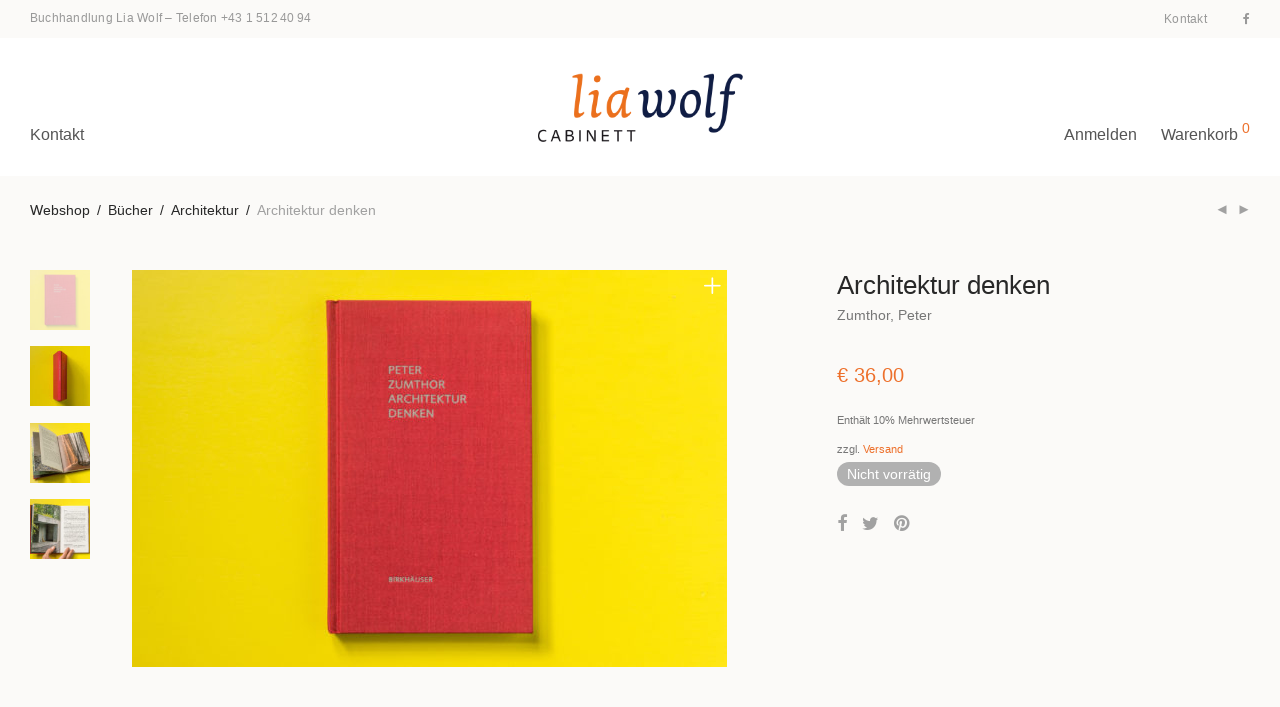

--- FILE ---
content_type: text/html; charset=UTF-8
request_url: https://www.wolf.at/produkt/architektur-denken/
body_size: 17724
content:
<!DOCTYPE html>

<html lang="de-DE" class="footer-sticky-1">
    <head>
        <meta charset="UTF-8">
        <meta name="viewport" content="width=device-width, initial-scale=1.0, maximum-scale=1.0, user-scalable=no">
        
        <link rel="profile" href="http://gmpg.org/xfn/11">
		<link rel="pingback" href="https://www.wolf.at/wp/xmlrpc.php">
        
		<title>Architektur denken &mdash; Buchhandlung Lia Wolf</title>

<!-- The SEO Framework von Sybre Waaijer -->
<meta name="description" content="Eine Architektur, die in einer sinnlichen Verbindung zum Leben stehen soll, erfordert ein Denken, das &uuml;ber Form und Konstruktion weit hinausgeht." />
<meta property="og:image" content="https://www.wolf.at/app/uploads/2017/08/liawolf_978-3-0346-0555-7_0090.jpg" />
<meta property="og:image:width" content="1395" />
<meta property="og:image:height" content="2400" />
<meta property="og:locale" content="de_DE" />
<meta property="og:type" content="product" />
<meta property="og:title" content="Architektur denken &mdash; Buchhandlung Lia Wolf" />
<meta property="og:description" content="Eine Architektur, die in einer sinnlichen Verbindung zum Leben stehen soll, erfordert ein Denken, das &uuml;ber Form und Konstruktion weit hinausgeht. In seinen Texten bringt Peter Zumthor zum Ausdruck..." />
<meta property="og:url" content="https://www.wolf.at/produkt/architektur-denken/" />
<meta property="og:site_name" content="Buchhandlung Lia Wolf" />
<meta name="twitter:card" content="summary_large_image" />
<meta name="twitter:title" content="Architektur denken &mdash; Buchhandlung Lia Wolf" />
<meta name="twitter:description" content="Eine Architektur, die in einer sinnlichen Verbindung zum Leben stehen soll, erfordert ein Denken, das &uuml;ber Form und Konstruktion weit hinausgeht. In seinen Texten bringt Peter Zumthor zum Ausdruck..." />
<meta name="twitter:image" content="https://www.wolf.at/app/uploads/2017/08/liawolf_978-3-0346-0555-7_0090.jpg" />
<meta name="twitter:image:width" content="1395" />
<meta name="twitter:image:height" content="2400" />
<link rel="canonical" href="https://www.wolf.at/produkt/architektur-denken/" />
<!-- / The SEO Framework von Sybre Waaijer | 1.92ms meta | 1.81ms boot -->

<link rel='dns-prefetch' href='//s.w.org' />
<link rel="alternate" type="application/rss+xml" title="Buchhandlung Lia Wolf &raquo; Feed" href="https://www.wolf.at/feed/" />
<link rel="alternate" type="application/rss+xml" title="Buchhandlung Lia Wolf &raquo; Kommentar-Feed" href="https://www.wolf.at/comments/feed/" />
		<script type="text/javascript">
			window._wpemojiSettings = {"baseUrl":"https:\/\/s.w.org\/images\/core\/emoji\/13.1.0\/72x72\/","ext":".png","svgUrl":"https:\/\/s.w.org\/images\/core\/emoji\/13.1.0\/svg\/","svgExt":".svg","source":{"concatemoji":"https:\/\/www.wolf.at\/wp\/wp-includes\/js\/wp-emoji-release.min.js?ver=5.8.2"}};
			!function(e,a,t){var n,r,o,i=a.createElement("canvas"),p=i.getContext&&i.getContext("2d");function s(e,t){var a=String.fromCharCode;p.clearRect(0,0,i.width,i.height),p.fillText(a.apply(this,e),0,0);e=i.toDataURL();return p.clearRect(0,0,i.width,i.height),p.fillText(a.apply(this,t),0,0),e===i.toDataURL()}function c(e){var t=a.createElement("script");t.src=e,t.defer=t.type="text/javascript",a.getElementsByTagName("head")[0].appendChild(t)}for(o=Array("flag","emoji"),t.supports={everything:!0,everythingExceptFlag:!0},r=0;r<o.length;r++)t.supports[o[r]]=function(e){if(!p||!p.fillText)return!1;switch(p.textBaseline="top",p.font="600 32px Arial",e){case"flag":return s([127987,65039,8205,9895,65039],[127987,65039,8203,9895,65039])?!1:!s([55356,56826,55356,56819],[55356,56826,8203,55356,56819])&&!s([55356,57332,56128,56423,56128,56418,56128,56421,56128,56430,56128,56423,56128,56447],[55356,57332,8203,56128,56423,8203,56128,56418,8203,56128,56421,8203,56128,56430,8203,56128,56423,8203,56128,56447]);case"emoji":return!s([10084,65039,8205,55357,56613],[10084,65039,8203,55357,56613])}return!1}(o[r]),t.supports.everything=t.supports.everything&&t.supports[o[r]],"flag"!==o[r]&&(t.supports.everythingExceptFlag=t.supports.everythingExceptFlag&&t.supports[o[r]]);t.supports.everythingExceptFlag=t.supports.everythingExceptFlag&&!t.supports.flag,t.DOMReady=!1,t.readyCallback=function(){t.DOMReady=!0},t.supports.everything||(n=function(){t.readyCallback()},a.addEventListener?(a.addEventListener("DOMContentLoaded",n,!1),e.addEventListener("load",n,!1)):(e.attachEvent("onload",n),a.attachEvent("onreadystatechange",function(){"complete"===a.readyState&&t.readyCallback()})),(n=t.source||{}).concatemoji?c(n.concatemoji):n.wpemoji&&n.twemoji&&(c(n.twemoji),c(n.wpemoji)))}(window,document,window._wpemojiSettings);
		</script>
		<style type="text/css">
img.wp-smiley,
img.emoji {
	display: inline !important;
	border: none !important;
	box-shadow: none !important;
	height: 1em !important;
	width: 1em !important;
	margin: 0 .07em !important;
	vertical-align: -0.1em !important;
	background: none !important;
	padding: 0 !important;
}
</style>
	<link rel='stylesheet' id='wc-blocks-vendors-style-css'  href='https://www.wolf.at/app/plugins/woocommerce/packages/woocommerce-blocks/build/wc-blocks-vendors-style.css?ver=6.1.0' type='text/css' media='all' />
<link rel='stylesheet' id='wc-blocks-style-css'  href='https://www.wolf.at/app/plugins/woocommerce/packages/woocommerce-blocks/build/wc-blocks-style.css?ver=6.1.0' type='text/css' media='all' />
<link rel='stylesheet' id='photoswipe-css'  href='https://www.wolf.at/app/plugins/woocommerce/assets/css/photoswipe/photoswipe.min.css?ver=5.9.0' type='text/css' media='all' />
<link rel='stylesheet' id='photoswipe-default-skin-css'  href='https://www.wolf.at/app/plugins/woocommerce/assets/css/photoswipe/default-skin/default-skin.min.css?ver=5.9.0' type='text/css' media='all' />
<style id='woocommerce-inline-inline-css' type='text/css'>
.woocommerce form .form-row .required { visibility: visible; }
</style>
<link rel='stylesheet' id='wpml-legacy-horizontal-list-0-css'  href='//www.wolf.at/app/plugins/sitepress-multilingual-cms/templates/language-switchers/legacy-list-horizontal/style.min.css?ver=1' type='text/css' media='all' />
<link rel='stylesheet' id='searchwp-live-search-css'  href='https://www.wolf.at/app/plugins/searchwp-live-ajax-search/assets/styles/style.css?ver=1.6.1' type='text/css' media='all' />
<style id='wp-typography-custom-inline-css' type='text/css'>
sup{vertical-align: 60%;font-size: 75%;line-height: 100%}sub{vertical-align: -10%;font-size: 75%;line-height: 100%}.amp{font-family: Baskerville, "Goudy Old Style", "Palatino", "Book Antiqua", "Warnock Pro", serif;font-weight: normal;font-style: italic;font-size: 1.1em;line-height: 1em}.caps{font-size: 90%}.dquo{margin-left:-.40em}.quo{margin-left:-.2em}.pull-double{margin-left:-.38em}.push-double{margin-right:.38em}.pull-single{margin-left:-.15em}.push-single{margin-right:.15em}
</style>
<style id='wp-typography-safari-font-workaround-inline-css' type='text/css'>
body {-webkit-font-feature-settings: "liga";font-feature-settings: "liga";-ms-font-feature-settings: normal;}
</style>
<link rel='stylesheet' id='woocommerce-de_frontend_styles-css'  href='https://www.wolf.at/app/plugins/woocommerce-german-market/css/frontend.min.css?ver=3.12.5' type='text/css' media='all' />
<link rel='stylesheet' id='normalize-css'  href='https://www.wolf.at/app/themes/savoy/assets/css/third-party/normalize.min.css?ver=3.0.2' type='text/css' media='all' />
<link rel='stylesheet' id='slick-slider-css'  href='https://www.wolf.at/app/themes/savoy/assets/css/third-party/slick.min.css?ver=1.5.5' type='text/css' media='all' />
<link rel='stylesheet' id='slick-slider-theme-css'  href='https://www.wolf.at/app/themes/savoy/assets/css/third-party/slick-theme.min.css?ver=1.5.5' type='text/css' media='all' />
<link rel='stylesheet' id='magnific-popup-css'  href='https://www.wolf.at/app/themes/savoy/assets/css/third-party/magnific-popup.min.css?ver=0.9.7' type='text/css' media='all' />
<link rel='stylesheet' id='nm-grid-css'  href='https://www.wolf.at/app/themes/savoy/assets/css/grid.css?ver=2.6.3' type='text/css' media='all' />
<link rel='stylesheet' id='selectod-css'  href='https://www.wolf.at/app/themes/savoy/assets/css/third-party/selectod.min.css?ver=3.8.1' type='text/css' media='all' />
<link rel='stylesheet' id='nm-shop-css'  href='https://www.wolf.at/app/themes/savoy/assets/css/shop.css?ver=2.6.3' type='text/css' media='all' />
<link rel='stylesheet' id='nm-icons-css'  href='https://www.wolf.at/app/themes/savoy/assets/css/font-icons/theme-icons/theme-icons.min.css?ver=2.6.3' type='text/css' media='all' />
<link rel='stylesheet' id='nm-core-css'  href='https://www.wolf.at/app/themes/savoy/style.css?ver=2.6.3' type='text/css' media='all' />
<link rel='stylesheet' id='nm-elements-css'  href='https://www.wolf.at/app/themes/savoy/assets/css/elements.css?ver=2.6.3' type='text/css' media='all' />
<link rel='stylesheet' id='nm-child-theme-css'  href='https://www.wolf.at/app/themes/savoy-child/style.css?ver=5.8.2' type='text/css' media='all' />
<script type='text/javascript' src='https://www.wolf.at/wp/wp-includes/js/jquery/jquery.min.js?ver=3.6.0' id='jquery-core-js'></script>
<script type='text/javascript' src='https://www.wolf.at/wp/wp-includes/js/jquery/jquery-migrate.min.js?ver=3.3.2' id='jquery-migrate-js'></script>
<script type='text/javascript' id='woocommerce_de_frontend-js-extra'>
/* <![CDATA[ */
var sepa_ajax_object = {"ajax_url":"https:\/\/www.wolf.at\/wp\/wp-admin\/admin-ajax.php","nonce":"f92686de0b"};
var woocommerce_remove_updated_totals = {"val":"0"};
var woocommerce_payment_update = {"val":"1"};
var german_market_price_variable_products = {"val":"gm_default"};
var german_market_price_variable_theme_extra_element = {"val":"none"};
var ship_different_address = {"message":"<p class=\"woocommerce-notice woocommerce-notice--info woocommerce-info\" id=\"german-market-puchase-on-account-message\">\"Lieferung an eine andere Adresse senden\" ist f\u00fcr die gew\u00e4hlte Zahlungsart \"Kauf auf Rechnung\" nicht verf\u00fcgbar und wurde deaktiviert!<\/p>","before_element":".woocommerce-checkout-payment"};
/* ]]> */
</script>
<script type='text/javascript' src='https://www.wolf.at/app/plugins/woocommerce-german-market/js/WooCommerce-German-Market-Frontend.min.js?ver=3.12.5' id='woocommerce_de_frontend-js'></script>
<link rel="https://api.w.org/" href="https://www.wolf.at/wp-json/" /><link rel="alternate" type="application/json" href="https://www.wolf.at/wp-json/wp/v2/product/11139" /><link rel="EditURI" type="application/rsd+xml" title="RSD" href="https://www.wolf.at/wp/xmlrpc.php?rsd" />
<link rel="wlwmanifest" type="application/wlwmanifest+xml" href="https://www.wolf.at/wp/wp-includes/wlwmanifest.xml" /> 
<link rel="alternate" type="application/json+oembed" href="https://www.wolf.at/wp-json/oembed/1.0/embed?url=https%3A%2F%2Fwww.wolf.at%2Fprodukt%2Farchitektur-denken%2F" />
<link rel="alternate" type="text/xml+oembed" href="https://www.wolf.at/wp-json/oembed/1.0/embed?url=https%3A%2F%2Fwww.wolf.at%2Fprodukt%2Farchitektur-denken%2F&#038;format=xml" />
<meta name="generator" content="WPML ver:4.4.12 stt:1,3;" />
	<noscript><style>.woocommerce-product-gallery{ opacity: 1 !important; }</style></noscript>
	<meta name="generator" content="Powered by WPBakery Page Builder - drag and drop page builder for WordPress."/>
<link rel="icon" href="https://www.wolf.at/app/uploads/2017/12/cropped-liawolf-logo-square-1-32x32.jpg" sizes="32x32" />
<link rel="icon" href="https://www.wolf.at/app/uploads/2017/12/cropped-liawolf-logo-square-1-192x192.jpg" sizes="192x192" />
<link rel="apple-touch-icon" href="https://www.wolf.at/app/uploads/2017/12/cropped-liawolf-logo-square-1-180x180.jpg" />
<meta name="msapplication-TileImage" content="https://www.wolf.at/app/uploads/2017/12/cropped-liawolf-logo-square-1-270x270.jpg" />
<style type="text/css" class="nm-custom-styles">body{font-family:Open Sans,sans-serif;}.nm-menu li a{font-size:16px;font-weight:normal;}#nm-mobile-menu .menu > li > a{font-weight:normal;}#nm-mobile-menu-main-ul.menu > li > a{font-size:14px;}#nm-mobile-menu-secondary-ul.menu li a{font-size:13px;}.vc_tta.vc_tta-accordion .vc_tta-panel-title > a,.vc_tta.vc_general .vc_tta-tab > a,.nm-team-member-content h2,.nm-post-slider-content h3,.vc_pie_chart .wpb_pie_chart_heading,.wpb_content_element .wpb_tour_tabs_wrapper .wpb_tabs_nav a,.wpb_content_element .wpb_accordion_header a,.woocommerce-order-details .order_details tfoot tr:last-child th,.woocommerce-order-details .order_details tfoot tr:last-child td,#order_review .shop_table tfoot .order-total,#order_review .shop_table tfoot .order-total,.cart-collaterals .shop_table tr.order-total,.shop_table.cart .nm-product-details a,#nm-shop-sidebar-popup #nm-shop-search input,.nm-shop-categories li a,.nm-shop-filter-menu li a,.woocommerce-message,.woocommerce-info,.woocommerce-error,blockquote,.commentlist .comment .comment-text .meta strong,.nm-related-posts-content h3,.nm-blog-no-results h1,.nm-term-description,.nm-blog-categories-list li a,.nm-blog-categories-toggle li a,.nm-blog-heading h1,#nm-mobile-menu-top-ul .nm-mobile-menu-item-search input{font-size:18px;}@media all and (max-width:768px){.vc_toggle_title h3{font-size:18px;}}@media all and (max-width:400px){#nm-shop-search input{font-size:18px;}}.add_to_cart_inline .add_to_cart_button,.add_to_cart_inline .amount,.nm-product-category-text > a,.nm-testimonial-description,.nm-feature h3,.nm_btn,.vc_toggle_content,.nm-message-box,.wpb_text_column,#nm-wishlist-table ul li.title .woocommerce-loop-product__title,.nm-order-track-top p,.customer_details h3,.woocommerce-order-details .order_details tbody,.woocommerce-MyAccount-content .shop_table tr th,.woocommerce-MyAccount-navigation ul li a,.nm-MyAccount-user-info .nm-username,.nm-MyAccount-dashboard,.nm-myaccount-lost-reset-password h2,.nm-login-form-divider span,.woocommerce-thankyou-order-details li strong,.woocommerce-order-received h3,#order_review .shop_table tbody .product-name,.woocommerce-checkout .nm-coupon-popup-wrap .nm-shop-notice,.nm-checkout-login-coupon .nm-shop-notice,.shop_table.cart .nm-product-quantity-pricing .product-subtotal,.shop_table.cart .product-quantity,.shop_attributes tr th,.shop_attributes tr td,#tab-description,.woocommerce-tabs .tabs li a,.woocommerce-product-details__short-description,.nm-shop-no-products h3,.nm-infload-controls a,#nm-shop-browse-wrap .term-description,.list_nosep .nm-shop-categories .nm-shop-sub-categories li a,.nm-shop-taxonomy-text .term-description,.nm-shop-loop-details h3,.woocommerce-loop-category__title,div.wpcf7-response-output,.wpcf7 .wpcf7-form-control,.widget_search button,.widget_product_search #searchsubmit,#wp-calendar caption,.widget .nm-widget-title,.post .entry-content,.comment-form p label,.no-comments,.commentlist .pingback p,.commentlist .trackback p,.commentlist .comment .comment-text .description,.nm-search-results .nm-post-content,.post-password-form > p:first-child,.nm-post-pagination a .long-title,.nm-blog-list .nm-post-content,.nm-blog-grid .nm-post-content,.nm-blog-classic .nm-post-content,.nm-blog-pagination a,.nm-blog-categories-list.columns li a,.page-numbers li a,.page-numbers li span,#nm-widget-panel .total,#nm-widget-panel .nm-cart-panel-item-price .amount,#nm-widget-panel .quantity .qty,#nm-widget-panel .nm-cart-panel-quantity-pricing > span.quantity,#nm-widget-panel .product-quantity,.nm-cart-panel-product-title,#nm-widget-panel .product_list_widget .empty,#nm-cart-panel-loader h5,.nm-widget-panel-header,.button,input[type=submit]{font-size:16px;}@media all and (max-width:991px){#nm-shop-sidebar .widget .nm-widget-title,.nm-shop-categories li a{font-size:16px;}}@media all and (max-width:768px){.vc_tta.vc_tta-accordion .vc_tta-panel-title > a,.vc_tta.vc_tta-tabs.vc_tta-tabs-position-left .vc_tta-tab > a,.vc_tta.vc_tta-tabs.vc_tta-tabs-position-top .vc_tta-tab > a,.wpb_content_element .wpb_tour_tabs_wrapper .wpb_tabs_nav a,.wpb_content_element .wpb_accordion_header a,.nm-term-description{font-size:16px;}}@media all and (max-width:550px){.shop_table.cart .nm-product-details a,.nm-shop-notice,.nm-related-posts-content h3{font-size:16px;}}@media all and (max-width:400px){.nm-product-category-text .nm-product-category-heading,.nm-team-member-content h2,#nm-wishlist-empty h1,.cart-empty,.nm-shop-filter-menu li a,.nm-blog-categories-list li a{font-size:16px;}}.vc_progress_bar .vc_single_bar .vc_label,.woocommerce-tabs .tabs li a span,.product .summary .price del .amount,#nm-shop-sidebar-popup-reset-button,#nm-shop-sidebar-popup .nm-shop-sidebar .widget:last-child .nm-widget-title,#nm-shop-sidebar-popup .nm-shop-sidebar .widget .nm-widget-title,.nm-shop-filter-menu li a i,.woocommerce-loop-category__title .count,span.wpcf7-not-valid-tip,.widget_rss ul li .rss-date,.wp-caption-text,.comment-respond h3 #cancel-comment-reply-link,.nm-blog-categories-toggle li .count,.nm-menu-wishlist-count,.nm-menu li.nm-menu-offscreen .nm-menu-cart-count,.nm-menu-cart .count,.nm-menu .sub-menu li a,body{font-size:14px;}@media all and (max-width:768px){.wpcf7 .wpcf7-form-control{font-size:14px;}}@media all and (max-width:400px){.nm-blog-grid .nm-post-content,.header-mobile-default .nm-menu-cart.no-icon .count{font-size:14px;}}#nm-wishlist-table .nm-variations-list,.nm-MyAccount-user-info .nm-logout-button.border,#order_review .place-order noscript,#payment .payment_methods li .payment_box,#order_review .shop_table tfoot .woocommerce-remove-coupon,.cart-collaterals .shop_table tr.cart-discount td a,#nm-shop-sidebar-popup #nm-shop-search-notice,.wc-item-meta,.variation,.woocommerce-password-hint,.woocommerce-password-strength,.nm-validation-inline-notices .form-row.woocommerce-invalid-required-field:after{font-size:12px;}body{font-weight:normal;}h1, .h1-size{font-weight:normal;}h2, .h2-size{font-weight:normal;}h3, .h3-size{font-weight:normal;}h4, .h4-size,h5, .h5-size,h6, .h6-size{font-weight:normal;}body{color:#777777;}.nm-portfolio-single-back a span {background:#777777;}.mfp-close,.wpb_content_element .wpb_tour_tabs_wrapper .wpb_tabs_nav li.ui-tabs-active a,.vc_pie_chart .vc_pie_chart_value,.vc_progress_bar .vc_single_bar .vc_label .vc_label_units,.nm-testimonial-description,.form-row label,.woocommerce-form__label,#nm-shop-search-close:hover,.products .price .amount,.nm-shop-loop-actions > a,.nm-shop-loop-actions > a:active,.nm-shop-loop-actions > a:focus,.nm-infload-controls a,.woocommerce-breadcrumb a, .woocommerce-breadcrumb span,.variations,.woocommerce-grouped-product-list-item__label a,.woocommerce-grouped-product-list-item__price ins .amount,.woocommerce-grouped-product-list-item__price > .amount,.nm-quantity-wrap .quantity .nm-qty-minus,.nm-quantity-wrap .quantity .nm-qty-plus,.product .summary .single_variation_wrap .nm-quantity-wrap label:not(.nm-qty-label-abbrev),.woocommerce-tabs .tabs li.active a,.shop_attributes th,.product_meta,.shop_table.cart .nm-product-details a,.shop_table.cart .product-quantity,.shop_table.cart .nm-product-quantity-pricing .product-subtotal,.shop_table.cart .product-remove a,.cart-collaterals,.nm-cart-empty,#order_review .shop_table,#payment .payment_methods li label,.woocommerce-thankyou-order-details li strong,.wc-bacs-bank-details li strong,.nm-MyAccount-user-info .nm-username strong,.woocommerce-MyAccount-navigation ul li a:hover,.woocommerce-MyAccount-navigation ul li.is-active a,.woocommerce-table--order-details,#nm-wishlist-empty .note i,a.dark,a:hover,.nm-blog-heading h1 strong,.nm-post-header .nm-post-meta a,.nm-post-pagination a,.commentlist > li .comment-text .meta strong,.commentlist > li .comment-text .meta strong a,.comment-form p label,.entry-content strong,blockquote,blockquote p,.widget_search button,.widget_product_search #searchsubmit,.widget_recent_comments ul li .comment-author-link,.widget_recent_comments ul li:before{color:#282828;}@media all and (max-width: 991px){.nm-shop-menu .nm-shop-filter-menu li a:hover,.nm-shop-menu .nm-shop-filter-menu li.active a,#nm-shop-sidebar .widget.show .nm-widget-title,#nm-shop-sidebar .widget .nm-widget-title:hover{color:#282828;}}.nm-portfolio-single-back a:hover span{background:#282828;}.wpb_content_element .wpb_tour_tabs_wrapper .wpb_tabs_nav a,.wpb_content_element .wpb_accordion_header a,#nm-shop-search-close,.woocommerce-breadcrumb,.nm-single-product-menu a,.star-rating:before,.woocommerce-tabs .tabs li a,.product_meta span.sku,.product_meta a,.nm-product-wishlist-button-wrap a,.nm-product-share a,.nm-wishlist-share ul li a:not(:hover),.nm-post-meta,.nm-post-share a,.nm-post-pagination a .short-title,.commentlist > li .comment-text .meta time{color:#a1a1a1;}.vc_toggle_title i,#nm-wishlist-empty p.icon i,h1{color:#282828;}h2{color:#282828;}h3{color:#282828;}h4, h5, h6{color:#282828;}a,a.dark:hover,a.gray:hover,a.invert-color:hover,.nm-highlight-text,.nm-highlight-text h1,.nm-highlight-text h2,.nm-highlight-text h3,.nm-highlight-text h4,.nm-highlight-text h5,.nm-highlight-text h6,.nm-highlight-text p,.nm-menu-wishlist-count,.nm-menu-cart a .count,.nm-menu li.nm-menu-offscreen .nm-menu-cart-count,.page-numbers li span.current,.page-numbers li a:hover,.nm-blog .sticky .nm-post-thumbnail:before,.nm-blog .category-sticky .nm-post-thumbnail:before,.nm-blog-categories-list li a:hover,.nm-blog-categories ul li.current-cat a,.widget ul li.active,.widget ul li a:hover,.widget ul li a:focus,.widget ul li a.active,#wp-calendar tbody td a,.nm-banner-link.type-txt:hover,.nm-banner.text-color-light .nm-banner-link.type-txt:hover,.nm-portfolio-categories li.current a,.add_to_cart_inline ins,.nm-product-categories.layout-separated .product-category:hover .nm-product-category-text > a,.woocommerce-breadcrumb a:hover,.products .price ins .amount,.products .price ins,.no-touch .nm-shop-loop-actions > a:hover,.nm-shop-menu ul li a:hover,.nm-shop-menu ul li.current-cat > a,.nm-shop-menu ul li.active a,.nm-shop-heading span,.nm-single-product-menu a:hover,.woocommerce-product-gallery__trigger:hover,.woocommerce-product-gallery .flex-direction-nav a:hover,.product-summary .price .amount,.product-summary .price ins,.product .summary .price .amount,.nm-product-wishlist-button-wrap a.added:active,.nm-product-wishlist-button-wrap a.added:focus,.nm-product-wishlist-button-wrap a.added:hover,.nm-product-wishlist-button-wrap a.added,.woocommerce-tabs .tabs li a span,#review_form .comment-form-rating .stars:hover a,#review_form .comment-form-rating .stars.has-active a,.product_meta a:hover,.star-rating span:before,.nm-order-view .commentlist li .comment-text .meta,.nm_widget_price_filter ul li.current,.post-type-archive-product .widget_product_categories .product-categories > li:first-child > a,.widget_product_categories ul li.current-cat > a,.widget_layered_nav ul li.chosen a,.widget_layered_nav_filters ul li.chosen a,.product_list_widget li ins .amount,.woocommerce.widget_rating_filter .wc-layered-nav-rating.chosen > a,.nm-wishlist-button.added:active,.nm-wishlist-button.added:focus,.nm-wishlist-button.added:hover,.nm-wishlist-button.added,.slick-prev:not(.slick-disabled):hover,.slick-next:not(.slick-disabled):hover,.flickity-button:hover,.pswp__button:hover,.nm-portfolio-categories li a:hover{color:#ed702b;}.nm-blog-categories ul li.current-cat a,.nm-portfolio-categories li.current a,.woocommerce-product-gallery.pagination-enabled .flex-control-thumbs li img.flex-active,.widget_layered_nav ul li.chosen a,.widget_layered_nav_filters ul li.chosen a,.slick-dots li.slick-active button,.flickity-page-dots .dot.is-selected{border-color:#ed702b;}.blockUI.blockOverlay:after,.nm-loader:after,.nm-image-overlay:before,.nm-image-overlay:after,.gallery-icon:before,.gallery-icon:after,.widget_tag_cloud a:hover,.widget_product_tag_cloud a:hover{background:#ed702b;}@media all and (max-width:400px){.woocommerce-product-gallery.pagination-enabled .flex-control-thumbs li img.flex-active,.slick-dots li.slick-active button,.flickity-page-dots .dot.is-selected{background:#ed702b;}}.header-border-1 .nm-header,.nm-blog-list .nm-post-divider,#nm-blog-pagination.infinite-load,.nm-post-pagination,.no-post-comments .nm-related-posts,.nm-footer-widgets.has-border,#nm-shop-browse-wrap.nm-shop-description-borders .term-description,.nm-shop-sidebar-default #nm-shop-sidebar .widget,.nm-infload-controls a,.woocommerce-tabs,.upsells,.related,.shop_table.cart tr td,#order_review .shop_table tbody tr th,#order_review .shop_table tbody tr td,#payment .payment_methods,#payment .payment_methods li,.woocommerce-MyAccount-orders tr td,.woocommerce-MyAccount-orders tr:last-child td,.woocommerce-table--order-details tbody tr td,.woocommerce-table--order-details tbody tr:first-child td,.woocommerce-table--order-details tfoot tr:last-child td,.woocommerce-table--order-details tfoot tr:last-child th,#nm-wishlist-table > ul > li,#nm-wishlist-table > ul:first-child > li,.wpb_accordion .wpb_accordion_section,.nm-portfolio-single-footer{border-color:#eeeeee;}.nm-blog-classic .nm-post-divider,.nm-search-results .nm-post-divider{background:#eeeeee;}.nm-blog-categories-list li span,.nm-shop-menu ul li > span,.nm-portfolio-categories li span{color: #cccccc;}.nm-post-meta:before,.nm-testimonial-author span:before{background:#cccccc;}.button,input[type=submit],.widget_tag_cloud a, .widget_product_tag_cloud a,.add_to_cart_inline .add_to_cart_button,#nm-shop-sidebar-popup-button,#order_review .shop_table tbody .product-name .product-quantity{color:#ffffff;background-color:#282828;}.button:hover,input[type=submit]:hover{color:#ffffff;}#nm-blog-pagination a,.button.border{border-color:#aaaaaa;}#nm-blog-pagination a,#nm-blog-pagination a:hover,.button.border,.button.border:hover{color:#282828;}#nm-blog-pagination a:not([disabled]):hover,.button.border:not([disabled]):hover{color:#282828;border-color:#282828;}.product-summary .quantity .nm-qty-minus,.product-summary .quantity .nm-qty-plus{color:#282828;}.nm-page-wrap{background-color:#ffffff;}.nm-divider .nm-divider-title,.nm-header-search{background:#ffffff;}.woocommerce-cart .blockOverlay,.woocommerce-checkout .blockOverlay {background-color:#ffffff !important;}.nm-top-bar{background:#fbfaf8;}.nm-top-bar .nm-top-bar-text,.nm-top-bar .nm-top-bar-text a,.nm-top-bar .nm-menu > li > a,.nm-top-bar .nm-menu > li > a:hover,.nm-top-bar-social li i{color:#999999;}.nm-header-placeholder{height:104px;}.nm-header{line-height:70px;padding-top:17px;padding-bottom:17px;background:#ffffff;}.home .nm-header{background:#ffffff;}.mobile-menu-open .nm-header{background:#ffffff !important;}.header-on-scroll .nm-header,.home.header-transparency.header-on-scroll .nm-header{background:#ffffff;}.header-on-scroll .nm-header:not(.static-on-scroll){padding-top:10px;padding-bottom:10px;}.nm-header.stacked .nm-header-logo,.nm-header.stacked-centered .nm-header-logo{padding-bottom:0px;}.nm-header-logo svg,.nm-header-logo img{height:70px;}@media all and (max-width:991px){.nm-header-placeholder{height:70px;}.nm-header{line-height:50px;padding-top:10px;padding-bottom:10px;}.nm-header.stacked .nm-header-logo,.nm-header.stacked-centered .nm-header-logo{padding-bottom:0px;}.nm-header-logo svg,.nm-header-logo img{height:42px;}}@media all and (max-width:400px){.nm-header-placeholder{height:70px;}.nm-header{line-height:50px;}.nm-header-logo svg,.nm-header-logo img{height:42px;}}.nm-menu li a{color:#555555;}.nm-menu li a:hover{color:#ed702b;}.header-transparency-light:not(.header-on-scroll):not(.mobile-menu-open) #nm-main-menu-ul > li > a,.header-transparency-light:not(.header-on-scroll):not(.mobile-menu-open) #nm-right-menu-ul > li > a{color:#ffffff;}.header-transparency-dark:not(.header-on-scroll):not(.mobile-menu-open) #nm-main-menu-ul > li > a,.header-transparency-dark:not(.header-on-scroll):not(.mobile-menu-open) #nm-right-menu-ul > li > a{color:#282828;}.header-transparency-light:not(.header-on-scroll):not(.mobile-menu-open) #nm-main-menu-ul > li > a:hover,.header-transparency-light:not(.header-on-scroll):not(.mobile-menu-open) #nm-right-menu-ul > li > a:hover{color:#dcdcdc;}.header-transparency-dark:not(.header-on-scroll):not(.mobile-menu-open) #nm-main-menu-ul > li > a:hover,.header-transparency-dark:not(.header-on-scroll):not(.mobile-menu-open) #nm-right-menu-ul > li > a:hover{color:#707070;}.no-touch .header-transparency-light:not(.header-on-scroll):not(.mobile-menu-open) .nm-header:hover{background-color:transparent;}.no-touch .header-transparency-dark:not(.header-on-scroll):not(.mobile-menu-open) .nm-header:hover{background-color:transparent;}.nm-menu .sub-menu{background:#282828;}.nm-menu .sub-menu li a{color:#a0a0a0;}.nm-menu .megamenu > .sub-menu > ul > li:not(.nm-menu-item-has-image) > a,.nm-menu .sub-menu li a .label,.nm-menu .sub-menu li a:hover{color:#eeeeee;}.nm-menu .megamenu.full > .sub-menu{padding-top:28px;padding-bottom:15px;background:#ffffff;}.nm-menu .megamenu.full > .sub-menu > ul{max-width:1080px;}.nm-menu .megamenu.full .sub-menu li a{color:#777777;}.nm-menu .megamenu.full > .sub-menu > ul > li:not(.nm-menu-item-has-image) > a,.nm-menu .megamenu.full .sub-menu li a:hover{color:#282828;}.nm-menu .megamenu > .sub-menu > ul > li.nm-menu-item-has-image{border-right-color:#eeeeee;}.nm-menu-icon span{background:#555555;}.header-transparency-light:not(.header-on-scroll):not(.mobile-menu-open) .nm-menu-icon span{background:#ffffff;}.header-transparency-dark:not(.header-on-scroll):not(.mobile-menu-open) .nm-menu-icon span{background:#282828;}#nm-mobile-menu{ background:#ffffff;}#nm-mobile-menu .menu li{border-bottom-color:#eeeeee;}#nm-mobile-menu .menu a,#nm-mobile-menu .menu li .nm-menu-toggle,#nm-mobile-menu-top-ul .nm-mobile-menu-item-search input,#nm-mobile-menu-top-ul .nm-mobile-menu-item-search span,.nm-mobile-menu-social-ul li a{color:#555555;}.no-touch #nm-mobile-menu .menu a:hover,#nm-mobile-menu .menu li.active > a,#nm-mobile-menu .menu > li.active > .nm-menu-toggle:before,#nm-mobile-menu .menu a .label,.nm-mobile-menu-social-ul li a:hover{color:#282828;}#nm-mobile-menu .sub-menu{border-top-color:#eeeeee;}.nm-footer-widgets{padding-top:55px;padding-bottom:15px;background-color:#ffffff;}.nm-footer-widgets,.nm-footer-widgets .widget ul li a,.nm-footer-widgets a{color:#777777;}.nm-footer-widgets .widget .nm-widget-title{color:#282828;}.nm-footer-widgets .widget ul li a:hover,.nm-footer-widgets a:hover{color:#dc9814;}.nm-footer-widgets .widget_tag_cloud a:hover,.nm-footer-widgets .widget_product_tag_cloud a:hover{background:#dc9814;}@media all and (max-width:991px){.nm-footer-widgets{padding-top:55px;padding-bottom:15px;}}.nm-footer-bar{color:#999999;}.nm-footer-bar-inner{padding-top:30px;padding-bottom:30px;background-color:#fbfaf8;}.nm-footer-bar a{color:#999999;}.nm-footer-bar a:hover{color:#888888;}.nm-footer-bar .menu > li{border-bottom-color:#3a3a3a;}.nm-footer-bar-social a{color:#eeeeee;}.nm-footer-bar-social a:hover{color:#c6c6c6;}@media all and (max-width:991px){.nm-footer-bar-inner{padding-top:30px;padding-bottom:30px;}}.nm-comments{background:#f7f7f7;}.nm-comments .commentlist > li,.nm-comments .commentlist .pingback,.nm-comments .commentlist .trackback{border-color:#e7e7e7;}#nm-shop-products-overlay,#nm-shop{background-color:#ffffff;}#nm-shop-taxonomy-header.has-image{height:370px;}.nm-shop-taxonomy-text-col{max-width:none;}.nm-shop-taxonomy-text h1{color:#282828;}.nm-shop-taxonomy-text .term-description{color:#777777;}@media all and (max-width:991px){#nm-shop-taxonomy-header.has-image{height:370px;}}@media all and (max-width:768px){#nm-shop-taxonomy-header.has-image{height:210px;}} .nm-shop-widget-scroll{height:145px;}.onsale{color:#373737;background:#ffffff;}.products li.outofstock .nm-shop-loop-thumbnail > a:after{color:#282828;background:#ffffff;}.nm-shop-loop-thumbnail{background:#eeeeee;}.has-bg-color .nm-single-product-bg{background:#fbfaf8;}.nm-featured-video-icon{color:#282828;background:#ffffff;}@media all and (max-width:1080px){.woocommerce-product-gallery__wrapper{max-width:500px;}.has-bg-color .woocommerce-product-gallery {background:#fbfaf8;}}@media all and (max-width:1080px){.woocommerce-product-gallery.pagination-enabled .flex-control-thumbs{background-color:#ffffff;}}.nm-variation-control.nm-variation-control-color li i{width:19px;height:19px;}.nm-variation-control.nm-variation-control-image li .nm-pa-image-thumbnail-wrap{width:19px;height:19px;}.nm-post-meta { display: none; }.woocommerce-loop-product__title { font-weight: 300; }</style>
<style type="text/css" class="nm-translation-styles">.products li.outofstock .nm-shop-loop-thumbnail > a:after{content:"Nicht vorrätig";}.nm-validation-inline-notices .form-row.woocommerce-invalid-required-field:after{content:"Benötigtes Feld.";}</style>
		<style type="text/css" id="wp-custom-css">
			.single-product .wgm-info.shipping_de.shipping_de_string { display: none; }		</style>
		<noscript><style> .wpb_animate_when_almost_visible { opacity: 1; }</style></noscript>    </head>
    
	<body class="product-template-default single single-product postid-11139 theme-savoy woocommerce woocommerce-page woocommerce-no-js nm-wpb-default nm-page-load-transition-0 nm-preload has-top-bar top-bar-mobile-0 header-fixed header-mobile-alt header-border-0 widget-panel-dark wpb-js-composer js-comp-ver-6.7.0 vc_responsive">
                
        <div class="nm-page-overflow">
            <div class="nm-page-wrap">
                <div id="nm-top-bar" class="nm-top-bar">
    <div class="nm-row">
        <div class="nm-top-bar-left col-xs-6">
            
            <div class="nm-top-bar-text">
                <p><a href="/">Buchhandlung Lia Wolf</a> – <a href="tel:+4315124094">Telefon +43 1 512 40 94</a></p>            </div>
        </div>

        <div class="nm-top-bar-right col-xs-6">
            <ul class="nm-top-bar-social"><li><a href="https://www.facebook.com/Lia-Wolf-photo-design-fashion-177858255589040/?ref=br_rs" target="_blank" title="Facebook" rel="nofollow"><i class="nm-font nm-font-facebook"></i></a></li></ul>
            <ul id="nm-top-menu" class="nm-menu"><li id="menu-item-13997" class="menu-item menu-item-type-custom menu-item-object-custom menu-item-13997"><a href="/kontakt/">Kontakt</a></li>
</ul>        </div>
    </div>                
</div>                            
                <div class="nm-page-wrap-inner">
                    <div id="nm-header-placeholder" class="nm-header-placeholder"></div>

<header id="nm-header" class="nm-header centered resize-on-scroll clear">
        <div class="nm-header-inner">
        <div class="nm-row">
        
    <div class="nm-header-logo">
    <a href="https://www.wolf.at/">
        <img src="https://www.wolf.at/app/uploads/2017/08/liawolf-cabinett-newsletter.png" class="nm-logo" width="370" height="107" alt="Buchhandlung Lia Wolf">
                <img src="https://www.wolf.at/app/themes/savoy/assets/img/logo-light@2x.png" class="nm-alt-logo" width="232" height="33" alt="Buchhandlung Lia Wolf">
            </a>
</div>
    <div class="nm-main-menu-wrap col-xs-6">
        <nav class="nm-main-menu">
            <ul id="nm-main-menu-ul" class="nm-menu">
                <li class="nm-menu-offscreen menu-item-default">
                    <span class="nm-menu-cart-count count nm-count-zero">0</span>                    <a href="#" id="nm-mobile-menu-button" class="clicked"><div class="nm-menu-icon"><span class="line-1"></span><span class="line-2"></span><span class="line-3"></span></div></a>
                </li>
                <li class="menu-item menu-item-type-custom menu-item-object-custom menu-item-13997"><a href="/kontakt/">Kontakt</a></li>
            </ul>
        </nav>

            </div>

    <div class="nm-right-menu-wrap col-xs-6">
        <nav class="nm-right-menu">
            <ul id="nm-right-menu-ul" class="nm-menu">
                <li class="nm-menu-account menu-item-default"><a href="https://www.wolf.at/kundenkonto/" id="nm-menu-account-btn">Anmelden</a></li><li class="nm-menu-cart menu-item-default no-icon"><a href="#" id="nm-menu-cart-btn"><span class="nm-menu-cart-title">Warenkorb</span> <span class="nm-menu-cart-count count nm-count-zero">0</span></a></li>            </ul>
        </nav>
    </div>

    </div>    </div>
</header>


	
		
			<div class="woocommerce-notices-wrapper"></div>
<div id="product-11139" class="nm-single-product layout-default gallery-col-7 summary-col-5 thumbnails-vertical has-bg-color meta-layout-default tabs-layout-default product type-product post-11139 status-publish first outofstock product_cat-architektur product_tag-architektur product_tag-theorie has-post-thumbnail taxable shipping-taxable purchasable product-type-simple">
    <div class="nm-single-product-bg clear">
    
        
<div class="nm-single-product-top">
    <div class="nm-row">
        <div class="col-xs-9">
            <nav id="nm-breadcrumb" class="woocommerce-breadcrumb" itemprop="breadcrumb"><a href="https://www.wolf.at">Webshop</a><span class="delimiter">/</span><a href="https://www.wolf.at/produkt-kategorie/buecher/">Bücher</a><span class="delimiter">/</span><a href="https://www.wolf.at/produkt-kategorie/buecher/architektur/">Architektur</a><span class="delimiter">/</span>Architektur denken</nav>        </div>

        <div class="col-xs-3">
            <div class="nm-single-product-menu">
                <a href="https://www.wolf.at/produkt/gestaltet-im-auftrag-von-designed-in-commission-of/" rel="next"><i class="nm-font nm-font-media-play flip"></i></a><a href="https://www.wolf.at/produkt/sos-brutalismus/" rel="prev"><i class="nm-font nm-font-media-play"></i></a>            </div>
        </div>
    </div>
</div>
        
        <div id="nm-shop-notices-wrap"></div>
        <div class="nm-single-product-showcase">
            <div class="nm-single-product-summary-row nm-row">
                <div class="nm-single-product-summary-col col-xs-12">
                    <div class="woocommerce-product-gallery woocommerce-product-gallery--with-images woocommerce-product-gallery--columns-4 images lightbox-enabled" data-columns="4" style="opacity: 0; transition: opacity .25s ease-in-out;">
    
	    
    <figure class="woocommerce-product-gallery__wrapper">
		<figure data-thumb="https://www.wolf.at/app/uploads/2017/08/liawolf_978-3-0346-0555-7_0089-100x100.jpg" class="woocommerce-product-gallery__image"><a href="https://www.wolf.at/app/uploads/2017/08/liawolf_978-3-0346-0555-7_0089-1498x1000.jpg"><img width="595" height="397" src="https://www.wolf.at/app/uploads/2017/08/liawolf_978-3-0346-0555-7_0089-595x397.jpg" class="attachment-shop_single size-shop_single" alt="Architektur denken" loading="lazy" title="Architektur denken" data-caption="" data-src="https://www.wolf.at/app/uploads/2017/08/liawolf_978-3-0346-0555-7_0089-1498x1000.jpg" data-large_image="https://www.wolf.at/app/uploads/2017/08/liawolf_978-3-0346-0555-7_0089-1498x1000.jpg" data-large_image_width="1220" data-large_image_height="814" srcset="https://www.wolf.at/app/uploads/2017/08/liawolf_978-3-0346-0555-7_0089-595x397.jpg 595w, https://www.wolf.at/app/uploads/2017/08/liawolf_978-3-0346-0555-7_0089-320x214.jpg 320w, https://www.wolf.at/app/uploads/2017/08/liawolf_978-3-0346-0555-7_0089-900x600.jpg 900w, https://www.wolf.at/app/uploads/2017/08/liawolf_978-3-0346-0555-7_0089-768x513.jpg 768w, https://www.wolf.at/app/uploads/2017/08/liawolf_978-3-0346-0555-7_0089-1498x1000.jpg 1498w, https://www.wolf.at/app/uploads/2017/08/liawolf_978-3-0346-0555-7_0089-680x454.jpg 680w" sizes="(max-width: 595px) 100vw, 595px" /></a></figure><div date-number="2" data-thumb="https://www.wolf.at/app/uploads/2017/08/liawolf_978-3-0346-0555-7_0091-100x100.jpg" class="woocommerce-product-gallery__image"><a href="https://www.wolf.at/app/uploads/2017/08/liawolf_978-3-0346-0555-7_0091-1498x1000.jpg"><img width="595" height="397" src="https://www.wolf.at/app/uploads/2017/08/liawolf_978-3-0346-0555-7_0091-595x397.jpg" class="attachment-shop_single size-shop_single" alt="Architektur denken" loading="lazy" title="Architektur denken" data-caption="" data-src="https://www.wolf.at/app/uploads/2017/08/liawolf_978-3-0346-0555-7_0091-1498x1000.jpg" data-large_image="https://www.wolf.at/app/uploads/2017/08/liawolf_978-3-0346-0555-7_0091-1498x1000.jpg" data-large_image_width="1220" data-large_image_height="814" srcset="https://www.wolf.at/app/uploads/2017/08/liawolf_978-3-0346-0555-7_0091-595x397.jpg 595w, https://www.wolf.at/app/uploads/2017/08/liawolf_978-3-0346-0555-7_0091-320x214.jpg 320w, https://www.wolf.at/app/uploads/2017/08/liawolf_978-3-0346-0555-7_0091-900x600.jpg 900w, https://www.wolf.at/app/uploads/2017/08/liawolf_978-3-0346-0555-7_0091-768x513.jpg 768w, https://www.wolf.at/app/uploads/2017/08/liawolf_978-3-0346-0555-7_0091-1498x1000.jpg 1498w, https://www.wolf.at/app/uploads/2017/08/liawolf_978-3-0346-0555-7_0091-680x454.jpg 680w" sizes="(max-width: 595px) 100vw, 595px" /></a></div><div date-number="3" data-thumb="https://www.wolf.at/app/uploads/2017/08/liawolf_978-3-0346-0555-7_0093-100x100.jpg" class="woocommerce-product-gallery__image"><a href="https://www.wolf.at/app/uploads/2017/08/liawolf_978-3-0346-0555-7_0093-1498x1000.jpg"><img width="595" height="397" src="https://www.wolf.at/app/uploads/2017/08/liawolf_978-3-0346-0555-7_0093-595x397.jpg" class="attachment-shop_single size-shop_single" alt="Architektur denken" loading="lazy" title="Architektur denken" data-caption="" data-src="https://www.wolf.at/app/uploads/2017/08/liawolf_978-3-0346-0555-7_0093-1498x1000.jpg" data-large_image="https://www.wolf.at/app/uploads/2017/08/liawolf_978-3-0346-0555-7_0093-1498x1000.jpg" data-large_image_width="1220" data-large_image_height="814" srcset="https://www.wolf.at/app/uploads/2017/08/liawolf_978-3-0346-0555-7_0093-595x397.jpg 595w, https://www.wolf.at/app/uploads/2017/08/liawolf_978-3-0346-0555-7_0093-320x214.jpg 320w, https://www.wolf.at/app/uploads/2017/08/liawolf_978-3-0346-0555-7_0093-900x600.jpg 900w, https://www.wolf.at/app/uploads/2017/08/liawolf_978-3-0346-0555-7_0093-768x513.jpg 768w, https://www.wolf.at/app/uploads/2017/08/liawolf_978-3-0346-0555-7_0093-1498x1000.jpg 1498w, https://www.wolf.at/app/uploads/2017/08/liawolf_978-3-0346-0555-7_0093-680x454.jpg 680w" sizes="(max-width: 595px) 100vw, 595px" /></a></div><div date-number="4" data-thumb="https://www.wolf.at/app/uploads/2017/08/liawolf_978-3-0346-0555-7_0092-100x100.jpg" class="woocommerce-product-gallery__image"><a href="https://www.wolf.at/app/uploads/2017/08/liawolf_978-3-0346-0555-7_0092-1498x1000.jpg"><img width="595" height="397" src="https://www.wolf.at/app/uploads/2017/08/liawolf_978-3-0346-0555-7_0092-595x397.jpg" class="attachment-shop_single size-shop_single" alt="Architektur denken" loading="lazy" title="Architektur denken" data-caption="" data-src="https://www.wolf.at/app/uploads/2017/08/liawolf_978-3-0346-0555-7_0092-1498x1000.jpg" data-large_image="https://www.wolf.at/app/uploads/2017/08/liawolf_978-3-0346-0555-7_0092-1498x1000.jpg" data-large_image_width="1220" data-large_image_height="814" srcset="https://www.wolf.at/app/uploads/2017/08/liawolf_978-3-0346-0555-7_0092-595x397.jpg 595w, https://www.wolf.at/app/uploads/2017/08/liawolf_978-3-0346-0555-7_0092-320x214.jpg 320w, https://www.wolf.at/app/uploads/2017/08/liawolf_978-3-0346-0555-7_0092-900x600.jpg 900w, https://www.wolf.at/app/uploads/2017/08/liawolf_978-3-0346-0555-7_0092-768x513.jpg 768w, https://www.wolf.at/app/uploads/2017/08/liawolf_978-3-0346-0555-7_0092-1498x1000.jpg 1498w, https://www.wolf.at/app/uploads/2017/08/liawolf_978-3-0346-0555-7_0092-680x454.jpg 680w" sizes="(max-width: 595px) 100vw, 595px" /></a></div>	</figure>
    
        
</div>

                    <div class="summary entry-summary">
                                                <div class="nm-product-summary-inner-col nm-product-summary-inner-col-1"><h1 class="product_title entry-title">Architektur denken</h1><p>Zumthor, Peter</p>
		
				<div class="legacy-itemprop-offers">

		
			<p class="price"><span class="woocommerce-Price-amount amount"><bdi><span class="woocommerce-Price-currencySymbol">&euro;</span>&nbsp;36,00</bdi></span></p>
		<div class="wgm-info woocommerce-de_price_taxrate ">Enthält 10% Mehrwertsteuer</div>
		<div class="wgm-info woocommerce_de_versandkosten">zzgl. <a class="versandkosten" href="https://www.wolf.at/versand__lieferung/" target="_blank">Versand</a></div>
		</div>

		</div><div class="nm-product-summary-inner-col nm-product-summary-inner-col-2"><p class="stock out-of-stock">Nicht vorrätig</p>

<div class="nm-product-share-wrap has-share-buttons">
	    
        <div class="nm-product-share">
        <a href="//www.facebook.com/sharer.php?u=https://www.wolf.at/produkt/architektur-denken/" target="_blank" title="Auf Facebook teilen"><i class="nm-font nm-font-facebook"></i></a><a href="//twitter.com/share?url=https://www.wolf.at/produkt/architektur-denken/" target="_blank" title="Auf Twitter teilen"><i class="nm-font nm-font-twitter"></i></a><a href="//pinterest.com/pin/create/button/?url=https://www.wolf.at/produkt/architektur-denken/&amp;media=https://www.wolf.at/app/uploads/2017/08/liawolf_978-3-0346-0555-7_0090.jpg&amp;description=Architektur+denken" target="_blank" title="Auf Pinterest teilen"><i class="nm-font nm-font-pinterest"></i></a>    </div>
    </div>

</div>                                            </div>
                </div>
            </div>
        </div>
    
    </div>
        
			
    
    <div class="woocommerce-tabs wc-tabs-wrapper">
        <div class="nm-product-tabs-col">
            <div class="nm-row">
                <div class="col-xs-12">
                    <ul class="tabs wc-tabs" role="tablist">
                                                    <li class="description_tab" id="tab-title-description" role="tab" aria-controls="tab-description">
                                <a href="#tab-description">
                                    Beschreibung                                </a>
                            </li>
                                                    <li class="additional_information_tab" id="tab-title-additional_information" role="tab" aria-controls="tab-additional_information">
                                <a href="#tab-additional_information">
                                    Zusätzliche Information                                </a>
                            </li>
                                            </ul>
                </div>
            </div>

                            <div class="woocommerce-Tabs-panel woocommerce-Tabs-panel--description panel wc-tab" id="tab-description" role="tabpanel" aria-labelledby="tab-title-description">
                                        <div class="nm-row">
                        <div class="col-xs-12">
                            <div class="nm-tabs-panel-inner entry-content">
                                
<p>Eine Archi­tek­tur, die in einer sinn­li­chen Ver­bin­dung zum Leben ste­hen soll, erfor­dert ein Den­ken, das über Form und Kon­struk­ti­on weit hin­aus­geht. In sei­nen Tex­ten bringt Peter Zum­t­hor zum Aus­druck, was ihn zu die­sen Gebäu­den moti­viert, die Gefühl und Ver­stand auf so viel­fäl­ti­ge Wei­se anspre­chen und über eine unbe­ding­te Prä­senz und Aus­strah­lung verfügen.</p>
<p>Die­ses Buch, das nun bereits in drit­ter Auf­la­ge erscheint, wur­de nun umzwei neue Essays ergänzt: “Archi­tek­tur und Land­schaft” beschäf­tigt sich mit dem Ver­hält­nis von Bau­werk und Umge­bung, dem Geheim­nis der gelun­ge­nen Plat­zie­rung und topo­gra­fi­schen Ein­bin­dung von Archi­tek­tur. In “Die Leis­er­häu­ser” beschreibt Peter Zum­t­hor das Ent­ste­hen zwei­er Holz­häu­ser im bünd­ne­ri­schen Leis und the­ma­ti­siert damit die beson­de­re Her­aus­for­de­rung, zeit­ge­nös­si­sche Archi­tek­tur in einen tra­di­tio­nel­len bau­li­chen Kon­text zu integrieren.</p>
                            </div>
                        </div>
                    </div>
                                    </div>
                            <div class="woocommerce-Tabs-panel woocommerce-Tabs-panel--additional_information panel wc-tab" id="tab-additional_information" role="tabpanel" aria-labelledby="tab-title-additional_information">
                                        <div class="nm-row">
                        <div class="col-xs-12">
                            <div class="nm-tabs-panel-inner">
                                
<div class="nm-additional-information-inner">
    <table class="woocommerce-product-attributes shop_attributes">
			<tr class="woocommerce-product-attributes-item woocommerce-product-attributes-item--attribute_ean">
			<th class="woocommerce-product-attributes-item__label">EAN</th>
			<td class="woocommerce-product-attributes-item__value"><p>9783034605557</p>
</td>
		</tr>
			<tr class="woocommerce-product-attributes-item woocommerce-product-attributes-item--attribute_isbn">
			<th class="woocommerce-product-attributes-item__label">ISBN</th>
			<td class="woocommerce-product-attributes-item__value"><p>978-3-0346-0555-7</p>
</td>
		</tr>
			<tr class="woocommerce-product-attributes-item woocommerce-product-attributes-item--attribute_pa_autor">
			<th class="woocommerce-product-attributes-item__label">Autor</th>
			<td class="woocommerce-product-attributes-item__value"><p><a href="https://www.wolf.at/autor/zumthor-peter/" rel="tag">Zumthor, Peter</a></p>
</td>
		</tr>
			<tr class="woocommerce-product-attributes-item woocommerce-product-attributes-item--attribute_seitenzahl">
			<th class="woocommerce-product-attributes-item__label">Seitenzahl</th>
			<td class="woocommerce-product-attributes-item__value"><p>111</p>
</td>
		</tr>
			<tr class="woocommerce-product-attributes-item woocommerce-product-attributes-item--attribute_beschreibung">
			<th class="woocommerce-product-attributes-item__label">Beschreibung</th>
			<td class="woocommerce-product-attributes-item__value"><p>Deutsch</p>
</td>
		</tr>
			<tr class="woocommerce-product-attributes-item woocommerce-product-attributes-item--attribute_pa_erscheinungsjahr">
			<th class="woocommerce-product-attributes-item__label">Erscheinungsjahr</th>
			<td class="woocommerce-product-attributes-item__value"><p><a href="https://www.wolf.at/erscheinungsjahr/2010/" rel="tag">2010</a></p>
</td>
		</tr>
			<tr class="woocommerce-product-attributes-item woocommerce-product-attributes-item--attribute_pa_verlag">
			<th class="woocommerce-product-attributes-item__label">Verlag</th>
			<td class="woocommerce-product-attributes-item__value"><p><a href="https://www.wolf.at/verlag/birkhaeuser/" rel="tag">BIRKHÄUSER</a></p>
</td>
		</tr>
			<tr class="woocommerce-product-attributes-item woocommerce-product-attributes-item--attribute_pa_einbandart">
			<th class="woocommerce-product-attributes-item__label">Einbandart</th>
			<td class="woocommerce-product-attributes-item__value"><p><a href="https://www.wolf.at/einbandart/ln/" rel="tag">Leinen</a></p>
</td>
		</tr>
	</table>
</div>
                            </div>
                        </div>
                    </div>
                                    </div>
                    </div>
    </div>

    
<div id="nm-product-meta" class="product_meta">
    
    <div class="nm-row">
    	<div class="col-xs-12">

            
                        
                <span class="sku_wrapper">Artikelnummer: <span class="sku">liawolf-9783034605557</span></span>

            
            <span class="posted_in">Kategorie: <a href="https://www.wolf.at/produkt-kategorie/buecher/architektur/" rel="tag">Architektur</a></span>
            <span class="tagged_as">Schlüsselworte: <a href="https://www.wolf.at/produkt-schlagwort/architektur/" rel="tag">Architektur</a>, <a href="https://www.wolf.at/produkt-schlagwort/theorie/" rel="tag">Theorie</a></span>
                        
        </div>
    </div>

</div>

	<section id="nm-related" class="related products">
        
        <div class="nm-row">
        	<div class="col-xs-12">
                
                                    <h2>Ähnliche Produkte</h2>
                
                <ul class="nm-products products xsmall-block-grid-2 small-block-grid-2 medium-block-grid-4 large-block-grid-4 grid-default layout-default has-action-links">

                    
                        <li class="product type-product post-11251 status-publish first instock product_cat-architektur product_tag-20-jahrhundert product_tag-architektur product_tag-architekturfotografie has-post-thumbnail taxable shipping-taxable purchasable product-type-simple" data-product-id="11251">
	<div class="nm-shop-loop-product-wrap">
        
        
        <div class="nm-shop-loop-thumbnail">
            <a href="https://www.wolf.at/produkt/the-good-life-2/" class="nm-shop-loop-thumbnail-link woocommerce-LoopProduct-link">
            <img src="https://www.wolf.at/app/themes/savoy/assets/img/placeholder.png" data-src="https://www.wolf.at/app/uploads/2017/08/liawolf_978-3-03860-051-0_0026-350x350.jpg" data-srcset="https://www.wolf.at/app/uploads/2017/08/liawolf_978-3-03860-051-0_0026-350x350.jpg 350w, https://www.wolf.at/app/uploads/2017/08/liawolf_978-3-03860-051-0_0026-100x100.jpg 100w" alt="" sizes="(max-width: 350px) 100vw, 350px" width="350" height="350" class="attachment-woocommerce_thumbnail size-woocommerce_thumbnail wp-post-image  lazyload" /><img src="https://www.wolf.at/app/themes/savoy/assets/img/transparent.gif" data-src="https://www.wolf.at/app/uploads/2017/08/liawolf_978-3-03860-051-0_0025-350x350.jpg" data-srcset="https://www.wolf.at/app/uploads/2017/08/liawolf_978-3-03860-051-0_0025-350x350.jpg 350w, https://www.wolf.at/app/uploads/2017/08/liawolf_978-3-03860-051-0_0025-100x100.jpg 100w" alt="" sizes="(max-width: 350px) 100vw, 350px" width="350" height="350" class="attachment-woocommerce_thumbnail size-woocommerce_thumbnail wp-post-image nm-shop-hover-image lazyload" />            </a>
        </div>
        
                
        <div class="nm-shop-loop-details">
            
            <div class="nm-shop-loop-title-price">
            <h3 class="woocommerce-loop-product__title"><a href="https://www.wolf.at/produkt/the-good-life-2/" class="nm-shop-loop-title-link woocommerce-LoopProduct-link">The good&nbsp;life</a></h3></a><p class="price"><span class="woocommerce-Price-amount amount"><bdi><span class="woocommerce-Price-currencySymbol">&euro;</span>&nbsp;39,10</bdi></span></p>
		<div class="wgm-info woocommerce-de_price_taxrate ">Enthält 10% Mehrwertsteuer</div>
		<div class="wgm-info woocommerce_de_versandkosten">zzgl. <a class="versandkosten" href="https://www.wolf.at/versand__lieferung/" target="_blank">Versand</a></div><div class="wgm-info shipping_de shipping_de_string delivery-time-nicht-angegeben">
				<small>
					<span>Lieferzeit: nicht angegeben</span>
				</small>
			</div>
		            </div>

            <div class="nm-shop-loop-actions">
            <a href="?add-to-cart=11251" data-quantity="1" class="button product_type_simple add_to_cart_button ajax_add_to_cart" data-product_id="11251" data-product_sku="liawolf-9783038600510" aria-label="„The good life“ zu deinem Warenkorb hinzufügen" rel="nofollow">In den Warenkorb</a>            </div>
        </div>
    </div>
</li>

                    
                        <li class="product type-product post-11142 status-publish instock product_cat-architektur product_tag-architektur product_tag-konstruktion product_tag-theorie has-post-thumbnail taxable shipping-taxable purchasable product-type-simple" data-product-id="11142">
	<div class="nm-shop-loop-product-wrap">
        
        
        <div class="nm-shop-loop-thumbnail">
            <a href="https://www.wolf.at/produkt/architektur-planen/" class="nm-shop-loop-thumbnail-link woocommerce-LoopProduct-link">
            <img src="https://www.wolf.at/app/themes/savoy/assets/img/placeholder.png" data-src="https://www.wolf.at/app/uploads/2018/03/liawolf_978-3-0356-0320-0_0001-350x350.jpg" data-srcset="https://www.wolf.at/app/uploads/2018/03/liawolf_978-3-0356-0320-0_0001-350x350.jpg 350w, https://www.wolf.at/app/uploads/2018/03/liawolf_978-3-0356-0320-0_0001-100x100.jpg 100w" alt="" sizes="(max-width: 350px) 100vw, 350px" width="350" height="350" class="attachment-woocommerce_thumbnail size-woocommerce_thumbnail wp-post-image  lazyload" /><img src="https://www.wolf.at/app/themes/savoy/assets/img/transparent.gif" data-src="https://www.wolf.at/app/uploads/2018/03/liawolf_978-3-0356-0320-0_0002-350x350.jpg" data-srcset="https://www.wolf.at/app/uploads/2018/03/liawolf_978-3-0356-0320-0_0002-350x350.jpg 350w, https://www.wolf.at/app/uploads/2018/03/liawolf_978-3-0356-0320-0_0002-100x100.jpg 100w" alt="" sizes="(max-width: 350px) 100vw, 350px" width="350" height="350" class="attachment-woocommerce_thumbnail size-woocommerce_thumbnail wp-post-image nm-shop-hover-image lazyload" />            </a>
        </div>
        
                
        <div class="nm-shop-loop-details">
            
            <div class="nm-shop-loop-title-price">
            <h3 class="woocommerce-loop-product__title"><a href="https://www.wolf.at/produkt/architektur-planen/" class="nm-shop-loop-title-link woocommerce-LoopProduct-link">Architektur planen</a></h3></a><p class="price"><span class="woocommerce-Price-amount amount"><bdi><span class="woocommerce-Price-currencySymbol">&euro;</span>&nbsp;72,00</bdi></span></p>
		<div class="wgm-info woocommerce-de_price_taxrate ">Enthält 10% Mehrwertsteuer</div>
		<div class="wgm-info woocommerce_de_versandkosten">zzgl. <a class="versandkosten" href="https://www.wolf.at/versand__lieferung/" target="_blank">Versand</a></div><div class="wgm-info shipping_de shipping_de_string delivery-time-nicht-angegeben">
				<small>
					<span>Lieferzeit: nicht angegeben</span>
				</small>
			</div>
		            </div>

            <div class="nm-shop-loop-actions">
            <a href="?add-to-cart=11142" data-quantity="1" class="button product_type_simple add_to_cart_button ajax_add_to_cart" data-product_id="11142" data-product_sku="liawolf-9783035603200" aria-label="„Architektur planen“ zu deinem Warenkorb hinzufügen" rel="nofollow">In den Warenkorb</a>            </div>
        </div>
    </div>
</li>

                    
                        <li class="product type-product post-11424 status-publish outofstock product_cat-architektur product_cat-viennensia product_tag-architektur product_tag-architekturfotografie product_tag-viennensia has-post-thumbnail taxable shipping-taxable purchasable product-type-simple" data-product-id="11424">
	<div class="nm-shop-loop-product-wrap">
        
        
        <div class="nm-shop-loop-thumbnail">
            <a href="https://www.wolf.at/produkt/oesterreichische-architektur-der-fuenfziger-jahre/" class="nm-shop-loop-thumbnail-link woocommerce-LoopProduct-link">
            <img src="https://www.wolf.at/app/themes/savoy/assets/img/placeholder.png" data-src="https://www.wolf.at/app/uploads/2017/08/liawolf_978-3-7025-0649-0_0002-350x350.jpg" data-srcset="https://www.wolf.at/app/uploads/2017/08/liawolf_978-3-7025-0649-0_0002-350x350.jpg 350w, https://www.wolf.at/app/uploads/2017/08/liawolf_978-3-7025-0649-0_0002-100x100.jpg 100w" alt="" sizes="(max-width: 350px) 100vw, 350px" width="350" height="350" class="attachment-woocommerce_thumbnail size-woocommerce_thumbnail wp-post-image  lazyload" /><img src="https://www.wolf.at/app/themes/savoy/assets/img/transparent.gif" data-src="https://www.wolf.at/app/uploads/2017/08/liawolf_978-3-7025-0649-0_0001-350x350.jpg" data-srcset="https://www.wolf.at/app/uploads/2017/08/liawolf_978-3-7025-0649-0_0001-350x350.jpg 350w, https://www.wolf.at/app/uploads/2017/08/liawolf_978-3-7025-0649-0_0001-100x100.jpg 100w" alt="" sizes="(max-width: 350px) 100vw, 350px" width="350" height="350" class="attachment-woocommerce_thumbnail size-woocommerce_thumbnail wp-post-image nm-shop-hover-image lazyload" />            </a>
        </div>
        
                
        <div class="nm-shop-loop-details">
            
            <div class="nm-shop-loop-title-price">
            <h3 class="woocommerce-loop-product__title"><a href="https://www.wolf.at/produkt/oesterreichische-architektur-der-fuenfziger-jahre/" class="nm-shop-loop-title-link woocommerce-LoopProduct-link">Österreichische Architektur der fünfziger Jahre</a></h3></a><p class="price"><span class="woocommerce-Price-amount amount"><bdi><span class="woocommerce-Price-currencySymbol">&euro;</span>&nbsp;20,00</bdi></span></p>
		<div class="wgm-info woocommerce-de_price_taxrate ">Enthält 10% Mehrwertsteuer</div>
		<div class="wgm-info woocommerce_de_versandkosten">zzgl. <a class="versandkosten" href="https://www.wolf.at/versand__lieferung/" target="_blank">Versand</a></div>
		            </div>

            <div class="nm-shop-loop-actions">
            <a href="https://www.wolf.at/produkt/oesterreichische-architektur-der-fuenfziger-jahre/" data-quantity="1" class="button product_type_simple" data-product_id="11424" data-product_sku="liawolf-9783702506490" aria-label="Lese mehr über &#8222;Österreichische Architektur der fünfziger Jahre&#8220;" rel="nofollow">Weiterlesen</a>            </div>
        </div>
    </div>
</li>

                    
                        <li class="product type-product post-11190 status-publish last outofstock product_cat-architektur product_cat-fotografie product_tag-architektur product_tag-architekturfotografie product_tag-dokumentation product_tag-stadtgeschichte product_tag-suedamerika has-post-thumbnail taxable shipping-taxable purchasable product-type-simple" data-product-id="11190">
	<div class="nm-shop-loop-product-wrap">
        
        
        <div class="nm-shop-loop-thumbnail">
            <a href="https://www.wolf.at/produkt/torre-david/" class="nm-shop-loop-thumbnail-link woocommerce-LoopProduct-link">
            <img src="https://www.wolf.at/app/themes/savoy/assets/img/placeholder.png" data-src="https://www.wolf.at/app/uploads/2018/04/liawolf_978-3-03778-298-9_0001-350x350.jpg" data-srcset="https://www.wolf.at/app/uploads/2018/04/liawolf_978-3-03778-298-9_0001-350x350.jpg 350w, https://www.wolf.at/app/uploads/2018/04/liawolf_978-3-03778-298-9_0001-100x100.jpg 100w" alt="" sizes="(max-width: 350px) 100vw, 350px" width="350" height="350" class="attachment-woocommerce_thumbnail size-woocommerce_thumbnail wp-post-image  lazyload" /><img src="https://www.wolf.at/app/themes/savoy/assets/img/transparent.gif" data-src="https://www.wolf.at/app/uploads/2018/04/liawolf_978-3-03778-298-9_0002-350x350.jpg" data-srcset="https://www.wolf.at/app/uploads/2018/04/liawolf_978-3-03778-298-9_0002-350x350.jpg 350w, https://www.wolf.at/app/uploads/2018/04/liawolf_978-3-03778-298-9_0002-100x100.jpg 100w" alt="" sizes="(max-width: 350px) 100vw, 350px" width="350" height="350" class="attachment-woocommerce_thumbnail size-woocommerce_thumbnail wp-post-image nm-shop-hover-image lazyload" />            </a>
        </div>
        
                
        <div class="nm-shop-loop-details">
            
            <div class="nm-shop-loop-title-price">
            <h3 class="woocommerce-loop-product__title"><a href="https://www.wolf.at/produkt/torre-david/" class="nm-shop-loop-title-link woocommerce-LoopProduct-link">Torre David</a></h3></a><p class="price"><span class="woocommerce-Price-amount amount"><bdi><span class="woocommerce-Price-currencySymbol">&euro;</span>&nbsp;46,30</bdi></span></p>
		<div class="wgm-info woocommerce-de_price_taxrate ">Enthält 10% Mehrwertsteuer</div>
		<div class="wgm-info woocommerce_de_versandkosten">zzgl. <a class="versandkosten" href="https://www.wolf.at/versand__lieferung/" target="_blank">Versand</a></div>
		            </div>

            <div class="nm-shop-loop-actions">
            <a href="https://www.wolf.at/produkt/torre-david/" data-quantity="1" class="button product_type_simple" data-product_id="11190" data-product_sku="liawolf-9783037782989" aria-label="Lese mehr über &#8222;Torre David&#8220;" rel="nofollow">Weiterlesen</a>            </div>
        </div>
    </div>
</li>

                    
                </ul>
                
            </div>
        </div>

	</section>
    </div>


		
	
	
                </div> <!-- .nm-page-wrap-inner -->
            </div> <!-- .nm-page-wrap -->
            
            <footer id="nm-footer" class="nm-footer">
                                
                <div class="nm-footer-bar layout-default">
    <div class="nm-footer-bar-inner">
        <div class="nm-row">
            <div class="nm-footer-bar-left col-md-8 col-xs-12">
                
                <ul id="nm-footer-bar-menu" class="menu">
                    <li id="menu-item-14036" class="menu-item menu-item-type-post_type menu-item-object-page menu-item-14036"><a href="https://www.wolf.at/impressum/">Impressum</a></li>
<li id="menu-item-14074" class="menu-item menu-item-type-post_type menu-item-object-page menu-item-14074"><a href="https://www.wolf.at/datenschutz-rechtliche-hinweise/">Datenschutz / Rechtliche Hinweise</a></li>
<li id="menu-item-14040" class="menu-item menu-item-type-post_type menu-item-object-page menu-item-14040"><a href="https://www.wolf.at/zahlungsarten/">Zahlungsarten</a></li>
<li id="menu-item-14038" class="menu-item menu-item-type-post_type menu-item-object-page menu-item-14038"><a href="https://www.wolf.at/versand-lieferung/">Versand <span class="amp">&amp;</span> Lieferung</a></li>
<li id="menu-item-14039" class="menu-item menu-item-type-post_type menu-item-object-page menu-item-14039"><a href="https://www.wolf.at/widerruf/">Widerruf</a></li>
                                        <li class="nm-menu-item-copyright menu-item"><span>&copy; 2026 <a href="/kontakt/">Buchhandlung Lia Wolf GmbH</a></span></li>
                                    </ul>
            </div>

            <div class="nm-footer-bar-right col-md-4 col-xs-12">
                                    <ul class="nm-footer-bar-social"><li><a href="https://www.facebook.com/Lia-Wolf-photo-design-fashion-177858255589040/?ref=br_rs" target="_blank" title="Facebook" rel="nofollow"><i class="nm-font nm-font-facebook"></i></a></li></ul>                                                            </div>
        </div>
    </div>
</div>            </footer>
            
            <div id="nm-mobile-menu" class="nm-mobile-menu">
    <div class="nm-mobile-menu-scroll">
        <div class="nm-mobile-menu-content">
            <div class="nm-row">
                                
                <div class="nm-mobile-menu-main col-xs-12">
                    <ul id="nm-mobile-menu-main-ul" class="menu">
                        <li class="menu-item menu-item-type-custom menu-item-object-custom menu-item-13997"><a href="/kontakt/">Kontakt</a><span class="nm-menu-toggle"></span></li>
                    </ul>
                </div>
                
                                <div class="nm-mobile-menu-secondary col-xs-12">
                    <ul id="nm-mobile-menu-secondary-ul" class="menu">
                        <li class="nm-mobile-menu-item-cart menu-item"><a href="https://www.wolf.at/warenkorb/" id="nm-mobile-menu-cart-btn"><span class="nm-menu-cart-title">Warenkorb</span> <span class="nm-menu-cart-count count nm-count-zero">0</span></a></li><li class="nm-menu-item-login menu-item"><a href="https://www.wolf.at/kundenkonto/" id="nm-mobile-menu-account-btn">Anmelden</a></li>                    </ul>
                </div>
                                
                            </div>
        </div>
    </div>
</div>            
            <div id="nm-widget-panel" class="nm-widget-panel">
    <div class="nm-widget-panel-inner">
        <div class="nm-widget-panel-header">
            <div class="nm-widget-panel-header-inner">
                <a href="#" id="nm-widget-panel-close">
                    <span class="nm-cart-panel-title">Warenkorb</span>
                    <span class="nm-widget-panel-close-title">Schliessen</span>
                </a>
            </div>
        </div>

        <div class="widget_shopping_cart_content">
            
<div id="nm-cart-panel" class="nm-cart-panel-empty">

<form id="nm-cart-panel-form" action="https://www.wolf.at/warenkorb/" method="post">
    <input type="hidden" id="_wpnonce" name="_wpnonce" value="14f516195b" /><input type="hidden" name="_wp_http_referer" value="/produkt/architektur-denken/" /></form>
    
<div id="nm-cart-panel-loader">
    <h5 class="nm-loader">Aktualisiere…</h5>
</div>
    

<div class="nm-cart-panel-list-wrap">

<ul class="woocommerce-mini-cart cart_list product_list_widget ">
    
    
    <li class="empty">
        <i class="nm-font nm-font-close2"></i>
        <span>Es befinden sich keine Produkte im Warenkorb.</span>
    </li>

</ul><!-- end product list -->

</div>
    
<div class="nm-cart-panel-summary">
    
    <div class="nm-cart-panel-summary-inner">
        
                
        <p class="buttons nm-cart-empty-button">
            <a href="https://www.wolf.at/" id="nm-cart-panel-continue" class="button border">Weiter einkaufen</a>
        </p>
        
    </div>

</div>

    
</div>        </div>
    </div>
</div>            
            
            <div id="nm-page-overlay"></div>
            
            <div id="nm-quickview" class="clearfix"></div>
            
            <div id="nm-page-includes" class="products " style="display:none;">&nbsp;</div>

<script type="application/ld+json">{"@context":"https:\/\/schema.org\/","@graph":[{"@context":"https:\/\/schema.org\/","@type":"BreadcrumbList","itemListElement":[{"@type":"ListItem","position":1,"item":{"name":"Webshop","@id":"https:\/\/www.wolf.at"}},{"@type":"ListItem","position":2,"item":{"name":"B\u00fccher","@id":"https:\/\/www.wolf.at\/produkt-kategorie\/buecher\/"}},{"@type":"ListItem","position":3,"item":{"name":"Architektur","@id":"https:\/\/www.wolf.at\/produkt-kategorie\/buecher\/architektur\/"}},{"@type":"ListItem","position":4,"item":{"name":"Architektur denken","@id":"https:\/\/www.wolf.at\/produkt\/architektur-denken\/"}}]},{"@context":"https:\/\/schema.org\/","@type":"Product","@id":"https:\/\/www.wolf.at\/produkt\/architektur-denken\/#product","name":"Architektur denken","url":"https:\/\/www.wolf.at\/produkt\/architektur-denken\/","description":"Eine Architektur, die in einer sinnlichen Verbindung zum Leben stehen soll, erfordert ein Denken, das \u00fcber Form und Konstruktion weit hinausgeht. In seinen Texten bringt Peter Zumthor zum Ausdruck, was ihn zu diesen Geb\u00e4uden motiviert, die Gef\u00fchl und Verstand auf so vielf\u00e4ltige Weise ansprechen und \u00fcber eine unbedingte Pr\u00e4senz und Ausstrahlung verf\u00fcgen.\r\n\r\nDieses Buch, das nun bereits in dritter Auflage erscheint, wurde nun umzwei neue Essays erg\u00e4nzt: \"Architektur und Landschaft\" besch\u00e4ftigt sich mit dem Verh\u00e4ltnis von Bauwerk und Umgebung, dem Geheimnis der gelungenen Platzierung und topografischen Einbindung von Architektur. In \"Die Leiserh\u00e4user\" beschreibt Peter Zumthor das Entstehen zweier Holzh\u00e4user im b\u00fcndnerischen Leis und thematisiert damit die besondere Herausforderung, zeitgen\u00f6ssische Architektur in einen traditionellen baulichen Kontext zu integrieren.","image":"https:\/\/www.wolf.at\/app\/uploads\/2017\/08\/liawolf_978-3-0346-0555-7_0090.jpg","sku":"liawolf-9783034605557","offers":[{"@type":"Offer","price":"36.00","priceValidUntil":"2027-12-31","priceSpecification":{"price":"36.00","priceCurrency":"EUR","valueAddedTaxIncluded":"true"},"priceCurrency":"EUR","availability":"http:\/\/schema.org\/OutOfStock","url":"https:\/\/www.wolf.at\/produkt\/architektur-denken\/","seller":{"@type":"Organization","name":"Buchhandlung Lia Wolf","url":"https:\/\/www.wolf.at"}}]}]}</script>				<style type="text/css">
					.searchwp-live-search-results {
						opacity: 0;
						transition: opacity .25s ease-in-out;
						-moz-transition: opacity .25s ease-in-out;
						-webkit-transition: opacity .25s ease-in-out;
						height: 0;
						overflow: hidden;
						z-index: 9999995; /* Exceed SearchWP Modal Search Form overlay. */
						position: absolute;
						display: none;
					}

					.searchwp-live-search-results-showing {
						display: block;
						opacity: 1;
						height: auto;
						overflow: auto;
					}

					.searchwp-live-search-no-results {
						padding: 3em 2em 0;
						text-align: center;
					}

					.searchwp-live-search-no-min-chars:after {
						content: "Weiter tippen";
						display: block;
						text-align: center;
						padding: 2em 2em 0;
					}
				</style>
						<script>
			var _SEARCHWP_LIVE_AJAX_SEARCH_BLOCKS = true;
			var _SEARCHWP_LIVE_AJAX_SEARCH_ENGINE = 'default';
			var _SEARCHWP_LIVE_AJAX_SEARCH_CONFIG = 'default';
			</script>
			
<div class="nm-product-pswp pswp" tabindex="-1" role="dialog" aria-hidden="true">
	<div class="pswp__bg"></div>	
	<div class="pswp__scroll-wrap">
		<div class="pswp__container">
			<div class="pswp__item"></div>
			<div class="pswp__item"></div>
			<div class="pswp__item"></div>
		</div>		
		<div class="pswp__ui pswp__ui--hidden">
			<div class="pswp__top-bar">
				<div class="pswp__counter"></div>
				<button class="pswp__button pswp__button--close nm-font nm-font-close2" aria-label="Schließen (Esc)"></button>
				<button class="pswp__button pswp__button--share nm-font nm-font-plus" aria-label="Teilen"></button>
				<button class="pswp__button pswp__button--fs" aria-label="Vollbildmodus wechseln"></button>
				<button class="pswp__button pswp__button--zoom" aria-label="Vergrößern/Verkleinern"></button>
				<div class="pswp__preloader nm-loader"></div>
			</div>
			<div class="pswp__share-modal pswp__share-modal--hidden pswp__single-tap">
				<div class="pswp__share-tooltip"></div>
			</div>
			<button class="pswp__button pswp__button--arrow--left nm-font nm-font-angle-thin-left" aria-label="Zurück (linke Pfeiltaste)"></button>
			<button class="pswp__button pswp__button--arrow--right nm-font nm-font-angle-thin-right" aria-label="Weiter (rechte Pfeiltaste)"></button>
			<div class="pswp__caption">
				<div class="pswp__caption__center"></div>
			</div>
		</div>
	</div>
</div>
	<script type="text/javascript">
		(function () {
			var c = document.body.className;
			c = c.replace(/woocommerce-no-js/, 'woocommerce-js');
			document.body.className = c;
		})();
	</script>
	<script type='text/javascript' src='https://www.wolf.at/app/plugins/woocommerce/assets/js/jquery-blockui/jquery.blockUI.min.js?ver=2.7.0-wc.5.9.0' id='jquery-blockui-js'></script>
<script type='text/javascript' id='wc-add-to-cart-js-extra'>
/* <![CDATA[ */
var wc_add_to_cart_params = {"ajax_url":"\/wp\/wp-admin\/admin-ajax.php","wc_ajax_url":"\/?wc-ajax=%%endpoint%%","i18n_view_cart":"Warenkorb anzeigen","cart_url":"https:\/\/www.wolf.at\/warenkorb\/","is_cart":"","cart_redirect_after_add":"no"};
/* ]]> */
</script>
<script type='text/javascript' src='https://www.wolf.at/app/plugins/woocommerce/assets/js/frontend/add-to-cart.min.js?ver=5.9.0' id='wc-add-to-cart-js'></script>
<script type='text/javascript' src='https://www.wolf.at/app/plugins/js_composer/assets/lib/flexslider/jquery.flexslider.min.js?ver=6.7.0' id='flexslider-js'></script>
<script type='text/javascript' src='https://www.wolf.at/app/plugins/woocommerce/assets/js/photoswipe/photoswipe.min.js?ver=4.1.1-wc.5.9.0' id='photoswipe-js'></script>
<script type='text/javascript' src='https://www.wolf.at/app/plugins/woocommerce/assets/js/photoswipe/photoswipe-ui-default.min.js?ver=4.1.1-wc.5.9.0' id='photoswipe-ui-default-js'></script>
<script type='text/javascript' id='wc-single-product-js-extra'>
/* <![CDATA[ */
var wc_single_product_params = {"i18n_required_rating_text":"Bitte w\u00e4hle eine Wertung","review_rating_required":"yes","flexslider":{"rtl":false,"animation":"fade","smoothHeight":false,"directionNav":true,"controlNav":"thumbnails","slideshow":false,"animationSpeed":300,"animationLoop":false,"allowOneSlide":false},"zoom_enabled":"","zoom_options":[],"photoswipe_enabled":"1","photoswipe_options":{"shareEl":true,"closeOnScroll":false,"history":false,"hideAnimationDuration":0,"showAnimationDuration":0,"showHideOpacity":true,"bgOpacity":1,"loop":false,"closeOnVerticalDrag":false,"barsSize":{"top":0,"bottom":0},"tapToClose":true,"tapToToggleControls":false,"shareButtons":[{"id":"facebook","label":"Auf Facebook teilen","url":"https:\/\/www.facebook.com\/sharer\/sharer.php?u={{url}}"},{"id":"twitter","label":"Tweet","url":"https:\/\/twitter.com\/intent\/tweet?text={{text}}&url={{url}}"},{"id":"pinterest","label":"Pin it","url":"http:\/\/www.pinterest.com\/pin\/create\/button\/?url={{url}}&media={{image_url}}&description={{text}}"},{"id":"download","label":"Download image","url":"{{raw_image_url}}","download":true}]},"flexslider_enabled":"1"};
/* ]]> */
</script>
<script type='text/javascript' src='https://www.wolf.at/app/plugins/woocommerce/assets/js/frontend/single-product.min.js?ver=5.9.0' id='wc-single-product-js'></script>
<script type='text/javascript' src='https://www.wolf.at/app/plugins/woocommerce/assets/js/js-cookie/js.cookie.min.js?ver=2.1.4-wc.5.9.0' id='js-cookie-js'></script>
<script type='text/javascript' id='woocommerce-js-extra'>
/* <![CDATA[ */
var woocommerce_params = {"ajax_url":"\/wp\/wp-admin\/admin-ajax.php","wc_ajax_url":"\/?wc-ajax=%%endpoint%%"};
/* ]]> */
</script>
<script type='text/javascript' src='https://www.wolf.at/app/plugins/woocommerce/assets/js/frontend/woocommerce.min.js?ver=5.9.0' id='woocommerce-js'></script>
<script type='text/javascript' id='wc-cart-fragments-js-extra'>
/* <![CDATA[ */
var wc_cart_fragments_params = {"ajax_url":"\/wp\/wp-admin\/admin-ajax.php","wc_ajax_url":"\/?wc-ajax=%%endpoint%%","cart_hash_key":"wc_cart_hash_d9e324dd7cbcdf266b82187d58b49c4d","fragment_name":"wc_fragments_d9e324dd7cbcdf266b82187d58b49c4d","request_timeout":"5000"};
/* ]]> */
</script>
<script type='text/javascript' src='https://www.wolf.at/app/plugins/woocommerce/assets/js/frontend/cart-fragments.min.js?ver=5.9.0' id='wc-cart-fragments-js'></script>
<script type='text/javascript' src='https://www.wolf.at/app/themes/savoy/assets/js/plugins/modernizr.min.js?ver=2.8.3' id='modernizr-js'></script>
<script type='text/javascript' src='https://www.wolf.at/app/themes/savoy/assets/js/plugins/slick.min.js?ver=1.5.5' id='slick-slider-js'></script>
<script type='text/javascript' src='https://www.wolf.at/app/themes/savoy/assets/js/plugins/jquery.magnific-popup.min.js?ver=0.9.9' id='magnific-popup-js'></script>
<script type='text/javascript' id='nm-core-js-extra'>
/* <![CDATA[ */
var nm_wp_vars = {"themeUri":"https:\/\/www.wolf.at\/app\/themes\/savoy","ajaxUrl":"\/wp\/wp-admin\/admin-ajax.php","woocommerceAjaxUrl":"\/?wc-ajax=%%endpoint%%","searchUrl":"https:\/\/www.wolf.at\/?s=%%nmsearchkey%%","pageLoadTransition":"0","headerPlaceholderSetHeight":"1","cartPanelQtyArrows":"1","cartPanelQtyThrottleTimeout":"0","cartPanelShowOnAtc":"1","cartPanelHideOnAtcScroll":"1","shopFiltersAjax":"1","shopFiltersPopupAutoClose":"1","shopAjaxUpdateTitle":"1","shopImageLazyLoad":"1","shopScrollOffset":"70","shopScrollOffsetTablet":"70","shopScrollOffsetMobile":"70","shopSearch":"1","shopSearchHeader":"0","shopSearchUrl":"https:\/\/www.wolf.at\/?post_type=product&s=%%nmsearchkey%%","shopSearchMinChar":"2","shopSearchAutoClose":"1","searchSuggestions":"0","searchSuggestionsInstant":"0","searchSuggestionsMax":"6","shopAjaxAddToCart":"1","shopRedirectScroll":"1","shopCustomSelect":"1","quickviewLinks":{"thumb":"","title":"","link":"1"},"galleryZoom":"1","galleryThumbnailsSlider":"0","shopYouTubeRelated":"1","productAccordionCloseOpen":"1","checkoutTacLightbox":"1","rowVideoOnTouch":"0","wpGalleryPopup":"1","touchHover":"1","pushStateMobile":"0","infloadBuffer":"0","infloadPreserveScrollPos":"1","infloadSnapbackCache":"0","infloadSnapbackCacheLinks":""};
/* ]]> */
</script>
<script type='text/javascript' src='https://www.wolf.at/app/themes/savoy/assets/js/nm-core.min.js?ver=2.6.3' id='nm-core-js'></script>
<script type='text/javascript' src='https://www.wolf.at/app/themes/savoy/assets/js/nm-blog.min.js?ver=2.6.3' id='nm-blog-js'></script>
<script type='text/javascript' src='https://www.wolf.at/app/themes/savoy/assets/js/nm-shop-search.min.js?ver=2.6.3' id='nm-shop-search-js'></script>
<script type='text/javascript' src='https://www.wolf.at/app/themes/savoy/assets/js/plugins/selectod.custom.min.js?ver=3.8.1' id='selectod-js'></script>
<script type='text/javascript' src='https://www.wolf.at/app/themes/savoy/assets/js/nm-shop.min.js?ver=2.6.3' id='nm-shop-js'></script>
<script type='text/javascript' src='https://www.wolf.at/app/themes/savoy/assets/js/nm-shop-add-to-cart.min.js?ver=2.6.3' id='nm-shop-add-to-cart-js'></script>
<script type='text/javascript' src='https://www.wolf.at/app/themes/savoy/assets/js/nm-shop-single-product.min.js?ver=2.6.3' id='nm-shop-single-product-js'></script>
<script type='text/javascript' id='swp-live-search-client-js-extra'>
/* <![CDATA[ */
var searchwp_live_search_params = [];
searchwp_live_search_params = {"ajaxurl":"https:\/\/www.wolf.at\/wp\/wp-admin\/admin-ajax.php","origin_id":11139,"config":{"default":{"engine":"default","input":{"delay":300,"min_chars":3},"results":{"position":"bottom","width":"auto","offset":{"x":0,"y":5}},"spinner":{"lines":12,"length":8,"width":3,"radius":8,"scale":1,"corners":1,"color":"#424242","fadeColor":"transparent","speed":1,"rotate":0,"animation":"searchwp-spinner-line-fade-quick","direction":1,"zIndex":2000000000,"className":"spinner","top":"50%","left":"50%","shadow":"0 0 1px transparent","position":"absolute"}}},"msg_no_config_found":"Keine g\u00fcltige Konfiguration f\u00fcr SearchWP Live Search gefunden!","aria_instructions":"Wenn automatisch vervollst\u00e4ndigte Ergebnisse verf\u00fcgbar sind, dann verwende die Pfeile nach oben und unten zur Auswahl und die Eingabetaste, um zur gew\u00fcnschten Seite zu gelangen. Nutzende von Touch-Ger\u00e4ten erkunden mit Touch oder mit Wischgesten."};;
/* ]]> */
</script>
<script type='text/javascript' src='https://www.wolf.at/app/plugins/searchwp-live-ajax-search/assets/javascript/dist/script.min.js?ver=1.6.1' id='swp-live-search-client-js'></script>
<script type='text/javascript' src='https://www.wolf.at/app/plugins/wp-typography/js/clean-clipboard.min.js?ver=5.7.2' id='wp-typography-cleanup-clipboard-js'></script>
<script type='text/javascript' src='https://www.wolf.at/wp/wp-includes/js/wp-embed.min.js?ver=5.8.2' id='wp-embed-js'></script>
<script type='text/javascript' src='https://www.wolf.at/app/themes/savoy/assets/js/plugins/lazysizes.min.js?ver=4.0.1' id='lazysizes-js'></script>
        
        </div> <!-- .nm-page-overflow -->
	</body>
</html>
